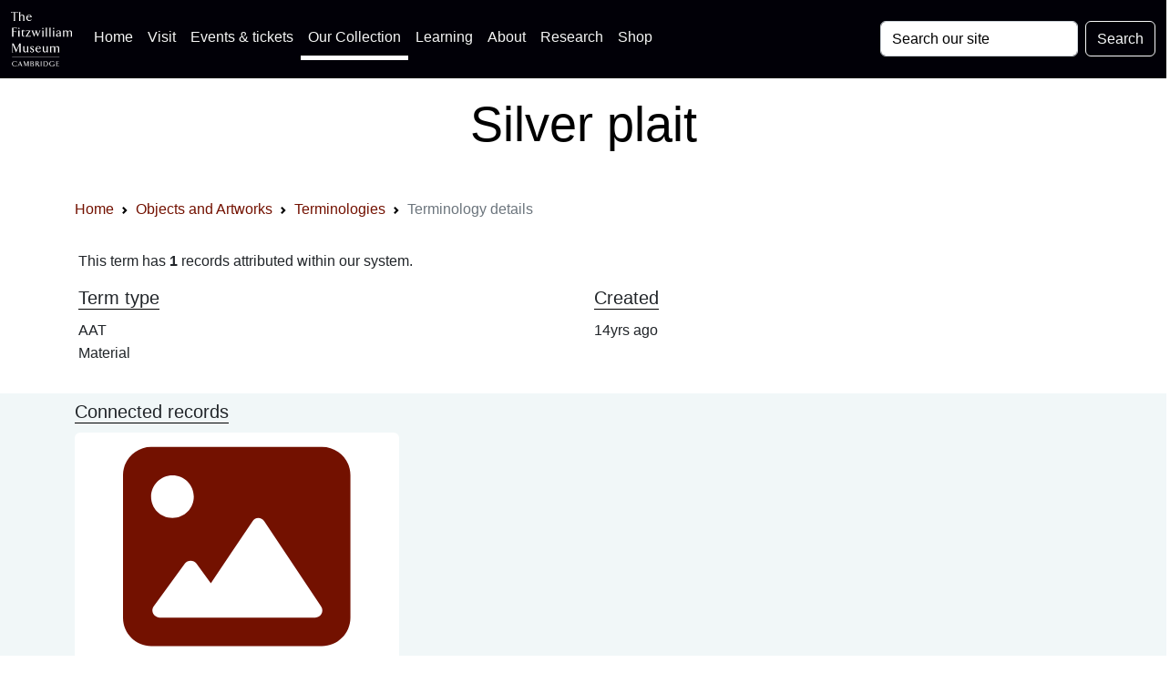

--- FILE ---
content_type: text/html; charset=UTF-8
request_url: https://data.fitzmuseum.cam.ac.uk/id/terminology/term-118821
body_size: 9688
content:
<!DOCTYPE html>
<html lang="en" dir="ltr"
      prefix="content: http://purl.org/rss/1.0/modules/content/  dc: http://purl.org/dc/terms/  foaf: http://xmlns.com/foaf/0.1/  og: http://ogp.me/ns#  rdfs: http://www.w3.org/2000/01/rdf-schema#  schema: http://schema.org/  sioc: http://rdfs.org/sioc/ns#  sioct: http://rdfs.org/sioc/types#  skos: http://www.w3.org/2004/02/skos/core#  xsd: http://www.w3.org/2001/XMLSchema# ">
<head>

    <meta charset="utf-8">
<meta content="initial-scale=1, shrink-to-fit=no, width=device-width" name="viewport">

<title>The Fitzwilliam Museum - Silver plait</title>
<meta name="description" content="A term description and associated records for Silver plait"/>
<!-- Canonical link -->
<link rel="canonical" href="https://data.fitzmuseum.cam.ac.uk/id/terminology/term-118821"/>

<!-- Open graph -->
<meta property="og:locale" content="en"/>
<meta property="og:type" content="website"/>
<meta property="og:title" content="Silver plait"/>
<meta property="og:description" content="A term description and associated records for Silver plait"/>
<meta property="og:url" content="https://data.fitzmuseum.cam.ac.uk/id/terminology/term-118821"/>
<meta property="og:site_name" content="The Fitzwilliam Museum"/>

    <meta property="og:image"
          content="https://fitz-cms-images.s3.eu-west-2.amazonaws.com/fitzwilliam-museum-main-entrance-2018_3.jpg"/>
    <meta name="twitter:image"
          content="https://fitz-cms-images.s3.eu-west-2.amazonaws.com/fitzwilliam-museum-main-entrance-2018_3.jpg"/>

<meta name="csrf-token" content="PQiNX3hr8MJOJw09aakGXxdaknxptUejjr5VxccW">

<!-- Twitter card -->
<meta name="twitter:card" content="summary"/>
<meta name="twitter:description" content="A term description and associated records for Silver plait"/>
<meta name="twitter:title" content="Silver plait"/>
<meta name="twitter:site" content="@fitzmuseum_uk"/>
<meta name="twitter:creator" content="@fitzmuseum_uk"/>

<!-- DNS prefetches -->
<link rel="dns-prefetch" href="//fonts.googleapis.com">
<link rel="dns-prefetch" href="//fonts.gstatic.com">
<link rel="dns-prefetch" href="//www.google-analytics.com">
<link rel="dns-prefetch" href="//www.googletagmanager.com">
<link rel="dns-prefetch" href="//s3.amazonaws.com">
<link rel="dns-prefetch" href="//use.fontawesome.com">

<link type="text/plain" rel="author" href="https://data.fitzmuseum.cam.ac.uk/humans.txt"/>
<!-- end of humans.txt -->
<link href="https://data.fitzmuseum.cam.ac.uk/news/feed" rel="alternate"
      type="application/atom+xml" title="Latest news from the museum"/>

<script type="application/ld+json">
    {"publisher":{"@type":"Organization",
    "logo":{"@type":"ImageObject",
    "url":"https://data.fitzmuseum.cam.ac.uk/images/logos/FV.png"}},
    "headline":"The Fitzwilliam Museum","@type":"WebSite","url":"https://data.fitzmuseum.cam.ac.uk",
    "name":"The Fitzwilliam Museum",
    "description":"The Fitzwilliam Museum is the principal museum of the University of Cambridge",
    "@context":"https://schema.org"}

</script>


    <link rel="preconnect" href="https://fonts.gstatic.com">
<link rel="stylesheet" href="/css/app.css?id=77be4a147c56f79362db0c55f892beb1"/>
<link rel="icon" href="https://data.fitzmuseum.cam.ac.uk/favicon.ico"/>
<link rel="stylesheet" href="/css/fitzwilliam.css?id=8ff16d7ba05fa0a1032556dfa7e36d00" />


    
    <link rel="icon" type="image/png" sizes="32x32" href="/favicon-32x32.png">
<link rel="icon" type="image/png" sizes="16x16" href="/favicon-16x16.png">
<link rel="manifest" href="/site.webmanifest">
            <script>
window.dataLayer = window.dataLayer || [];
</script>
<script>(function(w,d,s,l,i){w[l]=w[l]||[];w[l].push({'gtm.start':
new Date().getTime(),event:'gtm.js'});var f=d.getElementsByTagName(s)[0],
j=d.createElement(s),dl=l!='dataLayer'?'&l='+l:'';j.async=true;j.src=
'https://www.googletagmanager.com/gtm.js?id='+i+dl;f.parentNode.insertBefore(j,f);
})(window,document,'script','dataLayer','GTM-WVP22F5');</script>

</head>
<body class="doc-body c_darkmode">
<noscript><iframe src="https://www.googletagmanager.com/ns.html?id=GTM-WVP22F5"
height="0" width="0" style="display:none;visibility:hidden"></iframe></noscript>


<a class="visually-hidden-focusable doc-skip" href="#doc-main-h1">
    <div class="container">
        <span class="doc-skip-text">Skip to main content</span>
    </div>
</a>

<!-- Nav bars -->
<nav class="navbar navbar-expand-lg navbar-dark bg-col-nav fixed-top">
    <div class="container-fluid">
        <a class="navbar-brand" href="https://data.fitzmuseum.cam.ac.uk">
            <img src="https://data.fitzmuseum.cam.ac.uk/images/logos/FitzLogo.svg"
                 alt="The Fitzwilliam Museum Logo"
                 height="60"
                 width="66.66"
                 class="ml-1 mr-1"
            />
        </a>
        <button class="navbar-toggler" type="button" data-bs-toggle="collapse" data-bs-target="#navbarSupportedContent"
                aria-controls="navbarSupportedContent" aria-expanded="false" aria-label="Toggle navigation">
            <span class="navbar-toggler-icon"></span>
        </button>
        <div class="collapse navbar-collapse" id="navbarSupportedContent">
            <ul class="navbar-nav me-auto mb-2 mb-lg-0">

                <li class="nav-item">
                    <a class="nav-link" href="https://fitzmuseum.cam.ac.uk">Home <span
                            class="visually-hidden">(current)</span></a>
                </li>
                <li class="nav-item">
                    <a class="nav-link" href="https://fitzmuseum.cam.ac.uk/visit-us/">Visit</a>
                </li>

                <li class="nav-item ">
                    <a class="nav-link" href="https://fitzmuseum.cam.ac.uk/events/">Events & tickets</a>
                </li>


                <li class="nav-item active">
                    <a class="nav-link" href="https://fitzmuseum.cam.ac.uk/objects-and-artworks/">
                        Our Collection</a>
                </li>
                <li class="nav-item">
                    <a class="nav-link" href="https://fitzmuseum.cam.ac.uk/learning">
                        Learning</a>
                </li>
                <li class="nav-item">
                    <a class="nav-link" href="https://fitzmuseum.cam.ac.uk/about-us">About</a>
                </li>
                <li class="nav-item ">
                    <a class="nav-link" href="https://fitzmuseum.cam.ac.uk/research">
                        Research</a>
                </li>
                <li class="nav-item ">
                    <a class="nav-link"
                       href="https://curatingcambridge.co.uk/collections/the-fitzwilliam-museum">
                        Shop</a>
                </li>
            </ul>
            <form method="GET" action="https://data.fitzmuseum.cam.ac.uk/search/results" accept-charset="UTF-8" class="d-flex">
            <label for="search" class="visually-hidden">Search: </label>
            <input id="query" name="query" type="text" class="form-control me-2"
                   placeholder="Search our site" required value="" aria-label="Your query">
            <button type="submit" class="btn btn-outline-light" id="searchButton" aria-label="Submit your search">Search
            </button>
            </form>
        </div>
    </div>
</nav>
<div class="container-fluid bg-white text-black text-center mt-5 pt-5">
    <div class="ml-3 pt-4 pb-4">
        <h1 class="shout lead" id="doc-main-h1">Silver plait</h1>
    </div>
</div>
<div class="container-fluid bg-white">
    <div class="container">
    <div class="col-md-12 shadow-sm mx-auto">
        <nav aria-label="breadcrumb">
        <ol class="breadcrumb">
            
                                    <li class="breadcrumb-item"><a href="https://fitzmuseum.cam.ac.uk">Home</a></li>
                
            
                                    <li class="breadcrumb-item"><a href="https://data.fitzmuseum.cam.ac.uk">Objects and Artworks</a></li>
                
            
                                    <li class="breadcrumb-item"><a href="https://data.fitzmuseum.cam.ac.uk/id/terminology">Terminologies</a></li>
                
            
                                    <li class="breadcrumb-item active" aria-current="page">Terminology details</li>
                
                    </ol>
    </nav>

    </div>
</div>
</div>
<div class="container mt-3 p-3">
        
            <p>
            This term has <strong>1</strong> records attributed within our system.
        </p>
    
            <div class="row">
    
    </div>

<div class="row">
            <div class="col-md-6">
            <h3 class="collection lead">Term type</h3>
            <p>
                                    AAT
                                            <br/>
                                                        Material
                                                </p>
        </div>
    
    
    
    
    
    
    
            <div class="col-md-6">
            <h3 class="collection lead">Created</h3>
            <p>14yrs ago</p>
        </div>
    
</div>
    
    
</div>

        <div class="container-fluid bg-pastel py-2">
            <div class="container">
                <h3 class="lead collection">Connected records</h3>
                <div class="row">
                                            <div class="col-md-4 mb-3">
    <div class="card h-100 card-fitz shadow-sm">
        <div class="mx-auto">
                            <a href="https://data.fitzmuseum.cam.ac.uk/id/object/110357">
                    <svg width="250" fill="currentColor" xmlns="http://www.w3.org/2000/svg" viewBox="0 0 512 512"><!--! Font Awesome Free 6.0.0 by @fontawesome - https://fontawesome.com License - https://fontawesome.com/license/free (Icons: CC BY 4.0, Fonts: SIL OFL 1.1, Code: MIT License) Copyright 2022 Fonticons, Inc. --><path d="M447.1 32h-384C28.64 32-.0091 60.65-.0091 96v320c0 35.35 28.65 64 63.1 64h384c35.35 0 64-28.65 64-64V96C511.1 60.65 483.3 32 447.1 32zM111.1 96c26.51 0 48 21.49 48 48S138.5 192 111.1 192s-48-21.49-48-48S85.48 96 111.1 96zM446.1 407.6C443.3 412.8 437.9 416 432 416H82.01c-6.021 0-11.53-3.379-14.26-8.75c-2.73-5.367-2.215-11.81 1.334-16.68l70-96C142.1 290.4 146.9 288 152 288s9.916 2.441 12.93 6.574l32.46 44.51l93.3-139.1C293.7 194.7 298.7 192 304 192s10.35 2.672 13.31 7.125l128 192C448.6 396 448.9 402.3 446.1 407.6z"/></svg>                </a>
                    </div>
        <div class="card-body">
            <div class="contents-label mb-3">
                <h3 class="lead ">
                                            <a href="https://data.fitzmuseum.cam.ac.uk/id/object/110357">Kerchief</a>
                                    </h3>





                <h3 class="lead collection">
                Maker(s)
            </h3>
            <p>
                                                                                                                        Production:
                                                                                                        <a href="https://data.fitzmuseum.cam.ac.uk/id/agent/agent-149652">
                                Unknown
                            </a>
                                                                                                                                    
                                                </p>
                        </div>
        </div>
    </div>
</div>
                                    </div>
            </div>
        </div>
        
    <div class="container-fluid bg-grey pb-3">

    <div class="container ">
        <h3 class="lead shadow-sm p-3 mx-auto mb-3 mt-3 rounded">
            <a data-bs-toggle="collapse" href="#cite" role="button" aria-expanded="false" aria-controls="cite">
                Cite this page</a><!-- https://stackoverflow.com/a/44242233 -->
<button type="button" class="btn btn-dark btn-circle btn-sm ml-3 float-end" data-bs-toggle="collapse" data-bs-target="#cite"
        aria-expanded="false" aria-controls="cite">
    <span class="collapsed"><svg width="10" fill="currentColor" xmlns="http://www.w3.org/2000/svg" viewBox="0 0 448 512"><!--! Font Awesome Free 6.0.0 by @fontawesome - https://fontawesome.com License - https://fontawesome.com/license/free (Icons: CC BY 4.0, Fonts: SIL OFL 1.1, Code: MIT License) Copyright 2022 Fonticons, Inc. --><path d="M432 256c0 17.69-14.33 32.01-32 32.01H256v144c0 17.69-14.33 31.99-32 31.99s-32-14.3-32-31.99v-144H48c-17.67 0-32-14.32-32-32.01s14.33-31.99 32-31.99H192v-144c0-17.69 14.33-32.01 32-32.01s32 14.32 32 32.01v144h144C417.7 224 432 238.3 432 256z"/></svg></span>
    <span class="expanded"><svg width="10" fill="currentColor" xmlns="http://www.w3.org/2000/svg" viewBox="0 0 448 512"><!--! Font Awesome Free 6.0.0 by @fontawesome - https://fontawesome.com License - https://fontawesome.com/license/free (Icons: CC BY 4.0, Fonts: SIL OFL 1.1, Code: MIT License) Copyright 2022 Fonticons, Inc. --><path d="M400 288h-352c-17.69 0-32-14.32-32-32.01s14.31-31.99 32-31.99h352c17.69 0 32 14.3 32 31.99S417.7 288 400 288z"/></svg></span>
</button>
        </h3>

        <div class="shadow-sm p-3 mx-auto mb-3 mt-3 rounded collapse" id="cite">
            <div class="container">
                <div class="mb-2">
    <h3 class="lead">
        Citation for print
    </h3>
    <p>
        This page can be cited in the Harvard Bibliographic style using the text below:
    </p>
    <div class="bg-grey p-3 rounded">
        <button class="btn btn-dark m-1 float-end" id='harvardCopy'><svg width="15" fill="currentColor" xmlns="http://www.w3.org/2000/svg" viewBox="0 0 512 512"><!--! Font Awesome Free 6.0.0 by @fontawesome - https://fontawesome.com License - https://fontawesome.com/license/free (Icons: CC BY 4.0, Fonts: SIL OFL 1.1, Code: MIT License) Copyright 2022 Fonticons, Inc. --><path d="M384 96L384 0h-112c-26.51 0-48 21.49-48 48v288c0 26.51 21.49 48 48 48H464c26.51 0 48-21.49 48-48V128h-95.1C398.4 128 384 113.6 384 96zM416 0v96h96L416 0zM192 352V128h-144c-26.51 0-48 21.49-48 48v288c0 26.51 21.49 48 48 48h192c26.51 0 48-21.49 48-48L288 416h-32C220.7 416 192 387.3 192 352z"/></svg></button>
        <code id="harvardData">
            The Fitzwilliam Museum (2026) "Terminology definition for: silver plait" Web page available at: https://data.fitzmuseum.cam.ac.uk/id/terminology/term-118821 Accessed: 2026-01-26 15:06:36
        </code>

    </div>
</div>

<div class="mb-3">

    <h3 class="lead">
        Citation for Wikipedia
    </h3>
    <p>
        To cite this page on Wikipedia you can use this code snippet:
    </p>
    <div class="bg-grey p-3 rounded">
        <button class="btn btn-dark m-1 float-end" id='wikiCopy'>
            <svg width="15" fill="currentColor" xmlns="http://www.w3.org/2000/svg" viewBox="0 0 512 512"><!--! Font Awesome Free 6.0.0 by @fontawesome - https://fontawesome.com License - https://fontawesome.com/license/free (Icons: CC BY 4.0, Fonts: SIL OFL 1.1, Code: MIT License) Copyright 2022 Fonticons, Inc. --><path d="M384 96L384 0h-112c-26.51 0-48 21.49-48 48v288c0 26.51 21.49 48 48 48H464c26.51 0 48-21.49 48-48V128h-95.1C398.4 128 384 113.6 384 96zM416 0v96h96L416 0zM192 352V128h-144c-26.51 0-48 21.49-48 48v288c0 26.51 21.49 48 48 48h192c26.51 0 48-21.49 48-48L288 416h-32C220.7 416 192 387.3 192 352z"/></svg>        </button>
        <code id="wikiData">
            &#123;&#123;cite web|url=https://data.fitzmuseum.cam.ac.uk/id/terminology/term-118821|title=Terminology definition for: silver plait|author=The Fitzwilliam Museum|accessdate=2026-01-26 15:06:36|publisher=The University of Cambridge&#125;&#125;
        </code>

    </div>
</div>

<div class="mb-3">
    <h3 class="lead">API call for this record</h3>
    <p>
        To call these data via our API (remember this needs to be authenticated) you can use this code snippet:
    </p>
    <div class="bg-grey p-3 rounded">
        <button class="btn btn-dark m-1 float-end" id='apiCopy'>
            <svg width="15" fill="currentColor" xmlns="http://www.w3.org/2000/svg" viewBox="0 0 512 512"><!--! Font Awesome Free 6.0.0 by @fontawesome - https://fontawesome.com License - https://fontawesome.com/license/free (Icons: CC BY 4.0, Fonts: SIL OFL 1.1, Code: MIT License) Copyright 2022 Fonticons, Inc. --><path d="M384 96L384 0h-112c-26.51 0-48 21.49-48 48v288c0 26.51 21.49 48 48 48H464c26.51 0 48-21.49 48-48V128h-95.1C398.4 128 384 113.6 384 96zM416 0v96h96L416 0zM192 352V128h-144c-26.51 0-48 21.49-48 48v288c0 26.51 21.49 48 48 48h192c26.51 0 48-21.49 48-48L288 416h-32C220.7 416 192 387.3 192 352z"/></svg>        </button>
        <code id="apiCode">https://data.fitzmuseum.cam.ac.uk/api/v1/terminology/term-118821</code>
    </div>
</div>


            </div>
        </div>
    </div>

    <div class="container">
        <h3 class="lead shadow-sm p-3 mx-auto  mt-3 rounded">
            <a data-bs-toggle="collapse" href="#formats" role="button" aria-expanded="false" aria-controls="formats">
                Machine readable data</a>
            <button type="button" class="btn btn-dark btn-circle btn-sm ml-3 float-end" data-bs-toggle="collapse"
        data-bs-target="#formats" aria-expanded="false" aria-controls="formats">
    <span class="collapsed"><svg width="10" fill="currentColor" xmlns="http://www.w3.org/2000/svg" viewBox="0 0 448 512"><!--! Font Awesome Free 6.0.0 by @fontawesome - https://fontawesome.com License - https://fontawesome.com/license/free (Icons: CC BY 4.0, Fonts: SIL OFL 1.1, Code: MIT License) Copyright 2022 Fonticons, Inc. --><path d="M432 256c0 17.69-14.33 32.01-32 32.01H256v144c0 17.69-14.33 31.99-32 31.99s-32-14.3-32-31.99v-144H48c-17.67 0-32-14.32-32-32.01s14.33-31.99 32-31.99H192v-144c0-17.69 14.33-32.01 32-32.01s32 14.32 32 32.01v144h144C417.7 224 432 238.3 432 256z"/></svg></span>
    <span class="expanded"><svg width="10" fill="currentColor" xmlns="http://www.w3.org/2000/svg" viewBox="0 0 448 512"><!--! Font Awesome Free 6.0.0 by @fontawesome - https://fontawesome.com License - https://fontawesome.com/license/free (Icons: CC BY 4.0, Fonts: SIL OFL 1.1, Code: MIT License) Copyright 2022 Fonticons, Inc. --><path d="M400 288h-352c-17.69 0-32-14.32-32-32.01s14.31-31.99 32-31.99h352c17.69 0 32 14.3 32 31.99S417.7 288 400 288z"/></svg></span>
</button>
        </h3>
        <div class="shadow-sm p-3 mx-auto mt-3 rounded collapse" id="formats">
            <div class="container">
                <div>
    <a href="https://data.fitzmuseum.cam.ac.uk/id/terminology/term-118821?format=json" class="btn btn-dark m-1" aria-label="View this object as a JSON file">JSON</a>
    <a href="https://data.fitzmuseum.cam.ac.uk/id/terminology/term-118821?format=xml" class="btn btn-dark m-1" aria-label="View this object as an XML file">XML</a>
    <a href="https://data.fitzmuseum.cam.ac.uk/id/terminology/term-118821?format=linked-art" class="btn btn-dark m-1" aria-label="View this object as Linked Art JSON">Linked Art</a>
</div>
            </div>
        </div>
    </div>
</div>


<div class="container-fluid justify-content-center bg-white mt-3 p-3">
    <div class="col-md-12 mx-auto">
        <div class="col-md-6 mx-auto">
            <div class="btn-sign rounded-left rounded-right">
                <div class="btn-sign-box"></div>
                <div class="btn-sign-text">
                    <h3 class="lead"><a href="https://tickets.museums.cam.ac.uk/account/create" class="stretch-link">Sign
                            up for updates</a></h3>
                    <p class="text-center">Updates about future exhibitions and displays, family activities, virtual
                        events & news. You'll be the first to know...</p>
                </div>
            </div>
        </div>
    </div>
</div>

<!-- Footer logos -->
<div class="container-fluid bg-white p-2 container-fluid border-cambridge">
    <div class="col-md-12 mx-auto">
        <div class="row justify-content-center mb-4">
            <div class="col-md-2 col-sm-2 text-center">
                <a href="https://www.museums.cam.ac.uk">
                    <img class="mx-auto my-2"
                         loading="lazy"
                         width="200"
                         height="62"
                         alt="University of Cambridge Museums logo"
                         src="https://data.fitzmuseum.cam.ac.uk/images/logos/ucm_logo.svg"
                    />
                </a>
            </div>
            <div class="col-md-2 col-sm-2 text-center">
                <a href="https://www.cambridge.gov.uk/">
                    <img class="mx-auto my-2"
                         loading="lazy"
                         width="60"
                         height="73.85"
                         alt="Cambridge City Council logo"
                         src="https://data.fitzmuseum.cam.ac.uk/images/logos/Cambridge_City.svg"
                    />
                </a>
            </div>
            <div class="col-md-2 col-sm-2 text-center">
                <a href="https://www.artscouncil.org.uk/">
                    <img class="mx-auto my-2"
                         alt="Arts Council England Logo"
                         src="https://data.fitzmuseum.cam.ac.uk/images/logos/ace_grant_eps_black.svg"
                         loading="lazy"
                         width="200"
                         height="63.3833"
                    />
                </a>
            </div>
            <div class="col-md-2 col-sm-2 text-center">
                <a href="https://re.ukri.org/">
                    <img class="mx-auto my-2"
                         alt="Research England logo"
                         loading="lazy"
                         width="200"
                         height="63.5"
                         src="https://data.fitzmuseum.cam.ac.uk/images/logos/UKRI_RE-Logo_Horiz-RGB.svg"
                    />
                </a>
            </div>
        </div>
    </div>
</div>

<!--- Footer stuff -->

<footer class="text-black bg-pastel">
    <div class="container-fluid">
        <div class="container">
            <div class="row justify-content-center">
                <div class="col-md-4">
                    <div class="my-2 mx-auto footer__info p-4">
                        <h3 class="visually-hidden">Contact us</h3>
                        <p>
                            The Fitzwilliam Museum<br/>
                            Trumpington Street<br/>
                            Cambridge<br/>
                            CB2 1RB<br/>
                            Switchboard: +44 (0)1223 332 900<br/>
                            Box office: +44 (0)1223 333 230<br/>
                            <svg width="20" fill="currentColor" xmlns="http://www.w3.org/2000/svg" viewBox="0 0 512 512"><!--! Font Awesome Free 6.0.0 by @fontawesome - https://fontawesome.com License - https://fontawesome.com/license/free (Icons: CC BY 4.0, Fonts: SIL OFL 1.1, Code: MIT License) Copyright 2022 Fonticons, Inc. --><path d="M207.8 20.73c-93.45 18.32-168.7 93.66-187 187.1c-27.64 140.9 68.65 266.2 199.1 285.1c19.01 2.888 36.17-12.26 36.17-31.49l.0001-.6631c0-15.74-11.44-28.88-26.84-31.24c-84.35-12.98-149.2-86.13-149.2-174.2c0-102.9 88.61-185.5 193.4-175.4c91.54 8.869 158.6 91.25 158.6 183.2l0 16.16c0 22.09-17.94 40.05-40 40.05s-40.01-17.96-40.01-40.05v-120.1c0-8.847-7.161-16.02-16.01-16.02l-31.98 .0036c-7.299 0-13.2 4.992-15.12 11.68c-24.85-12.15-54.24-16.38-86.06-5.106c-38.75 13.73-68.12 48.91-73.72 89.64c-9.483 69.01 43.81 128 110.9 128c26.44 0 50.43-9.544 69.59-24.88c24 31.3 65.23 48.69 109.4 37.49C465.2 369.3 496 324.1 495.1 277.2V256.3C495.1 107.1 361.2-9.332 207.8 20.73zM239.1 304.3c-26.47 0-48-21.56-48-48.05s21.53-48.05 48-48.05s48 21.56 48 48.05S266.5 304.3 239.1 304.3z"/></svg> <a
                                href="mailto:tickets@museums.cam.ac.uk">tickets@museums.cam.ac.uk</a><br/>
                            What3Words: <span class="w3w"><a
                                    href="https://map.what3words.com/lofts.puzzle.given"
                                    aria-label="What3Words location phrase">lofts.puzzle.given</a></span>
                        </p>
                    </div>
                </div>
                <div class="col-md-4">
                    <div class="my-2 mx-auto footer__info p-4">
                        <h3 class="visually-hidden">Useful links</h3>
                        <ul class="share">
                            <li>
                                <a href="https://www.museums.cam.ac.uk/"
                                   aria-label="The University of Cambridge museums site">University
                                    of Cambridge Museums</a>
                            </li>
                            <li>
                                <a href="https://fitzmuseum.cam.ac.uk/about-us/terms-of-use-of-our-website"
                                   aria-label="Website terms and conditions">Website Terms of Use</a>
                            </li>
                            <li>
                                <a href="https://fitzmuseum.cam.ac.uk/about-us/privacy-and-cookies">Cookies,
                                    privacy &
                                    accessibility</a>
                            </li>
                            <li>
                                <a aria-label="Contact the museum"
                                   href="https://fitzmuseum.cam.ac.uk/about-us/about-us/contact-us">Contact us</a>
                            </li>
                            <li>
                                <a aria-label="Work for us" href="https://fitzmuseum.cam.ac.uk/about-us/vacancies">Work for us</a>
                            </li>
                            <li>
                                <a aria-label="Our Collections API"
                                   href="https://data.fitzmuseum.cam.ac.uk/api">Our Collections API</a>
                            </li>
                            <li>
                                <a href="https://www.registrarysoffice.admin.cam.ac.uk/governance-and-strategy/anti-slavery-and-anti-trafficking"
                                   aria-label="Modern Slavery Act statement of compliance">Modern Slavery Act
                                    Statement</a>
                            </li>
                            <li>
                                <a href="https://fitzmuseum.cam.ac.uk/about-us/about-us/terms-of-sale"
                                   aria-label="Terms of sale for tickets">Terms of Sale</a>
                            </li>

                        </ul>
                    </div>
                </div>
                <div class="col-md-4">
                    <div class="my-2 mx-auto footer__info p-4">
                        <h3 class="visually-hidden">About the University and licenses</h3>
                        <ul class="share">
                            <li><a href="https://cam.ac.uk/about-the-university/how-the-university-and-colleges-work"
                                   aria-label="How Collegiate Cambridge works">The University and Colleges</a></li>
                            <li><a href="https://cam.ac.uk/about-the-university/visiting-the-university"
                                   aria-label="How to visit the university">Visiting the University</a></li>
                            <li><a href="https://www.philanthropy.cam.ac.uk/give-now"
                                   aria-label="How to support the University">Give to Cambridge</a></li>
                            <li>Content: CC-BY</li>
                            <li>Metadata: CC0</li>
                            <li>Images: CC-BY-NC-ND</li>
                            <li>Code: GPL-V3</li>
                        </ul>
                    </div>
                </div>
            </div>
        </div>

    </div>

    <div class="container">
        <div class="row pt-2">
            <div class="col-md-6 mx-auto">
                <h3 class="visually-hidden">Join our conversations</h3>
                <p class="share text-center">
                    <a aria-label="Fitzwilliam Museum twitter account" href="https://twitter.com/FitzMuseum_UK">
                        <svg width="48" height="48" alt="Twitter logo" class="my-2 mx-2" fill="currentColor" xmlns="http://www.w3.org/2000/svg" viewBox="0 0 512 512"><!--! Font Awesome Free 6.0.0 by @fontawesome - https://fontawesome.com License - https://fontawesome.com/license/free (Icons: CC BY 4.0, Fonts: SIL OFL 1.1, Code: MIT License) Copyright 2022 Fonticons, Inc. --><path d="M459.37 151.716c.325 4.548.325 9.097.325 13.645 0 138.72-105.583 298.558-298.558 298.558-59.452 0-114.68-17.219-161.137-47.106 8.447.974 16.568 1.299 25.34 1.299 49.055 0 94.213-16.568 130.274-44.832-46.132-.975-84.792-31.188-98.112-72.772 6.498.974 12.995 1.624 19.818 1.624 9.421 0 18.843-1.3 27.614-3.573-48.081-9.747-84.143-51.98-84.143-102.985v-1.299c13.969 7.797 30.214 12.67 47.431 13.319-28.264-18.843-46.781-51.005-46.781-87.391 0-19.492 5.197-37.36 14.294-52.954 51.655 63.675 129.3 105.258 216.365 109.807-1.624-7.797-2.599-15.918-2.599-24.04 0-57.828 46.782-104.934 104.934-104.934 30.213 0 57.502 12.67 76.67 33.137 23.715-4.548 46.456-13.32 66.599-25.34-7.798 24.366-24.366 44.833-46.132 57.827 21.117-2.273 41.584-8.122 60.426-16.243-14.292 20.791-32.161 39.308-52.628 54.253z"/></svg>
                    </a>
                    <a aria-label="Fitzwilliam Museum instagram account" href="https://www.instagram.com/fitzmuseum_uk">
                        <svg width="48" height="48" alt="Instagram logo" class="my-2 mx-2" fill="currentColor" xmlns="http://www.w3.org/2000/svg" viewBox="0 0 448 512"><!--! Font Awesome Free 6.0.0 by @fontawesome - https://fontawesome.com License - https://fontawesome.com/license/free (Icons: CC BY 4.0, Fonts: SIL OFL 1.1, Code: MIT License) Copyright 2022 Fonticons, Inc. --><path d="M224.1 141c-63.6 0-114.9 51.3-114.9 114.9s51.3 114.9 114.9 114.9S339 319.5 339 255.9 287.7 141 224.1 141zm0 189.6c-41.1 0-74.7-33.5-74.7-74.7s33.5-74.7 74.7-74.7 74.7 33.5 74.7 74.7-33.6 74.7-74.7 74.7zm146.4-194.3c0 14.9-12 26.8-26.8 26.8-14.9 0-26.8-12-26.8-26.8s12-26.8 26.8-26.8 26.8 12 26.8 26.8zm76.1 27.2c-1.7-35.9-9.9-67.7-36.2-93.9-26.2-26.2-58-34.4-93.9-36.2-37-2.1-147.9-2.1-184.9 0-35.8 1.7-67.6 9.9-93.9 36.1s-34.4 58-36.2 93.9c-2.1 37-2.1 147.9 0 184.9 1.7 35.9 9.9 67.7 36.2 93.9s58 34.4 93.9 36.2c37 2.1 147.9 2.1 184.9 0 35.9-1.7 67.7-9.9 93.9-36.2 26.2-26.2 34.4-58 36.2-93.9 2.1-37 2.1-147.8 0-184.8zM398.8 388c-7.8 19.6-22.9 34.7-42.6 42.6-29.5 11.7-99.5 9-132.1 9s-102.7 2.6-132.1-9c-19.6-7.8-34.7-22.9-42.6-42.6-11.7-29.5-9-99.5-9-132.1s-2.6-102.7 9-132.1c7.8-19.6 22.9-34.7 42.6-42.6 29.5-11.7 99.5-9 132.1-9s102.7-2.6 132.1 9c19.6 7.8 34.7 22.9 42.6 42.6 11.7 29.5 9 99.5 9 132.1s2.7 102.7-9 132.1z"/></svg>
                    </a>
                    <a aria-label="Fitzwilliam Museum facebook account"
                       href="https://www.facebook.com/fitzwilliammuseum/">
                        <svg width="48" height="48" alt="Linkin logo" class="my-2 mx-2" fill="currentColor" xmlns="http://www.w3.org/2000/svg" viewBox="0 0 448 512"><!--! Font Awesome Free 6.0.0 by @fontawesome - https://fontawesome.com License - https://fontawesome.com/license/free (Icons: CC BY 4.0, Fonts: SIL OFL 1.1, Code: MIT License) Copyright 2022 Fonticons, Inc. --><path d="M416 32H31.9C14.3 32 0 46.5 0 64.3v383.4C0 465.5 14.3 480 31.9 480H416c17.6 0 32-14.5 32-32.3V64.3c0-17.8-14.4-32.3-32-32.3zM135.4 416H69V202.2h66.5V416zm-33.2-243c-21.3 0-38.5-17.3-38.5-38.5S80.9 96 102.2 96c21.2 0 38.5 17.3 38.5 38.5 0 21.3-17.2 38.5-38.5 38.5zm282.1 243h-66.4V312c0-24.8-.5-56.7-34.5-56.7-34.6 0-39.9 27-39.9 54.9V416h-66.4V202.2h63.7v29.2h.9c8.9-16.8 30.6-34.5 62.9-34.5 67.2 0 79.7 44.3 79.7 101.9V416z"/></svg>
                    </a>
                    <a aria-label="Fitzwilliam Museum linkedin account"
                       href="https://www.linkedin.com/company/the-fitzwilliam-museum/">
                        <svg width="48" height="48" alt="Facebook logo" class="my-2 mx-2" fill="currentColor" xmlns="http://www.w3.org/2000/svg" viewBox="0 0 512 512"><!--! Font Awesome Free 6.0.0 by @fontawesome - https://fontawesome.com License - https://fontawesome.com/license/free (Icons: CC BY 4.0, Fonts: SIL OFL 1.1, Code: MIT License) Copyright 2022 Fonticons, Inc. --><path d="M504 256C504 119 393 8 256 8S8 119 8 256c0 123.78 90.69 226.38 209.25 245V327.69h-63V256h63v-54.64c0-62.15 37-96.48 93.67-96.48 27.14 0 55.52 4.84 55.52 4.84v61h-31.28c-30.8 0-40.41 19.12-40.41 38.73V256h68.78l-11 71.69h-57.78V501C413.31 482.38 504 379.78 504 256z"/></svg>                    </a>
                    <a aria-label="Fitzwilliam Museum sketchfab account" href="https://www.sketchfab.com/fitzwilliammuseum/">
                        <img src="https://data.fitzmuseum.cam.ac.uk/images/logos/sketchfab-logo.svg"
                             width="48"
                             height="48"
                             alt="Sketchfab logo"
                             class="my-2 mx-2 eden"
                        />
                    </a>
                    <a aria-label="Fitzwilliam Museum github account" href="https://www.github.com/fitzwilliammuseum/">
                        <svg width="48" height="48" alt="Github logo" class="my-2 mx-2" fill="currentColor" xmlns="http://www.w3.org/2000/svg" viewBox="0 0 496 512"><!--! Font Awesome Free 6.0.0 by @fontawesome - https://fontawesome.com License - https://fontawesome.com/license/free (Icons: CC BY 4.0, Fonts: SIL OFL 1.1, Code: MIT License) Copyright 2022 Fonticons, Inc. --><path d="M165.9 397.4c0 2-2.3 3.6-5.2 3.6-3.3.3-5.6-1.3-5.6-3.6 0-2 2.3-3.6 5.2-3.6 3-.3 5.6 1.3 5.6 3.6zm-31.1-4.5c-.7 2 1.3 4.3 4.3 4.9 2.6 1 5.6 0 6.2-2s-1.3-4.3-4.3-5.2c-2.6-.7-5.5.3-6.2 2.3zm44.2-1.7c-2.9.7-4.9 2.6-4.6 4.9.3 2 2.9 3.3 5.9 2.6 2.9-.7 4.9-2.6 4.6-4.6-.3-1.9-3-3.2-5.9-2.9zM244.8 8C106.1 8 0 113.3 0 252c0 110.9 69.8 205.8 169.5 239.2 12.8 2.3 17.3-5.6 17.3-12.1 0-6.2-.3-40.4-.3-61.4 0 0-70 15-84.7-29.8 0 0-11.4-29.1-27.8-36.6 0 0-22.9-15.7 1.6-15.4 0 0 24.9 2 38.6 25.8 21.9 38.6 58.6 27.5 72.9 20.9 2.3-16 8.8-27.1 16-33.7-55.9-6.2-112.3-14.3-112.3-110.5 0-27.5 7.6-41.3 23.6-58.9-2.6-6.5-11.1-33.3 2.6-67.9 20.9-6.5 69 27 69 27 20-5.6 41.5-8.5 62.8-8.5s42.8 2.9 62.8 8.5c0 0 48.1-33.6 69-27 13.7 34.7 5.2 61.4 2.6 67.9 16 17.7 25.8 31.5 25.8 58.9 0 96.5-58.9 104.2-114.8 110.5 9.2 7.9 17 22.9 17 46.4 0 33.7-.3 75.4-.3 83.6 0 6.5 4.6 14.4 17.3 12.1C428.2 457.8 496 362.9 496 252 496 113.3 383.5 8 244.8 8zM97.2 352.9c-1.3 1-1 3.3.7 5.2 1.6 1.6 3.9 2.3 5.2 1 1.3-1 1-3.3-.7-5.2-1.6-1.6-3.9-2.3-5.2-1zm-10.8-8.1c-.7 1.3.3 2.9 2.3 3.9 1.6 1 3.6.7 4.3-.7.7-1.3-.3-2.9-2.3-3.9-2-.6-3.6-.3-4.3.7zm32.4 35.6c-1.6 1.3-1 4.3 1.3 6.2 2.3 2.3 5.2 2.6 6.5 1 1.3-1.3.7-4.3-1.3-6.2-2.2-2.3-5.2-2.6-6.5-1zm-11.4-14.7c-1.6 1-1.6 3.6 0 5.9 1.6 2.3 4.3 3.3 5.6 2.3 1.6-1.3 1.6-3.9 0-6.2-1.4-2.3-4-3.3-5.6-2z"/></svg>
                    </a>
                    <a aria-label="Watch our YouTube videos" href="https://www.youtube.com/channel/UCFwhw5uPJWb4wVEU3Y2nScg">
                        <svg width="48" height="48" alt="Youtube logo" class="my-2 mx-2" fill="currentColor" xmlns="http://www.w3.org/2000/svg" viewBox="0 0 576 512"><!--! Font Awesome Free 6.0.0 by @fontawesome - https://fontawesome.com License - https://fontawesome.com/license/free (Icons: CC BY 4.0, Fonts: SIL OFL 1.1, Code: MIT License) Copyright 2022 Fonticons, Inc. --><path d="M549.655 124.083c-6.281-23.65-24.787-42.276-48.284-48.597C458.781 64 288 64 288 64S117.22 64 74.629 75.486c-23.497 6.322-42.003 24.947-48.284 48.597-11.412 42.867-11.412 132.305-11.412 132.305s0 89.438 11.412 132.305c6.281 23.65 24.787 41.5 48.284 47.821C117.22 448 288 448 288 448s170.78 0 213.371-11.486c23.497-6.321 42.003-24.171 48.284-47.821 11.412-42.867 11.412-132.305 11.412-132.305s0-89.438-11.412-132.305zm-317.51 213.508V175.185l142.739 81.205-142.739 81.201z"/></svg>
                    </a>
                    <a aria-label="Fitzwilliam Museum news feed" href="https://fitzmuseum.cam.ac.uk/news/feed/">
                        <svg width="48" height="48" alt="RSS logo" class="my-2 mx-2" fill="currentColor" xmlns="http://www.w3.org/2000/svg" viewBox="0 0 448 512"><!--! Font Awesome Free 6.0.0 by @fontawesome - https://fontawesome.com License - https://fontawesome.com/license/free (Icons: CC BY 4.0, Fonts: SIL OFL 1.1, Code: MIT License) Copyright 2022 Fonticons, Inc. --><path d="M25.57 176.1C12.41 175.4 .9117 185.2 .0523 198.4s9.173 24.65 22.39 25.5c120.1 7.875 225.7 112.7 233.6 233.6C256.9 470.3 267.4 480 279.1 480c.5313 0 1.062-.0313 1.594-.0625c13.22-.8438 23.25-12.28 22.39-25.5C294.6 310.3 169.7 185.4 25.57 176.1zM32 32C14.33 32 0 46.31 0 64s14.33 32 32 32c194.1 0 352 157.9 352 352c0 17.69 14.33 32 32 32s32-14.31 32-32C448 218.6 261.4 32 32 32zM63.1 351.9C28.63 351.9 0 380.6 0 416s28.63 64 63.1 64s64.08-28.62 64.08-64S99.37 351.9 63.1 351.9z"/></svg>                    </a>
                </p>
            </div>
        </div>

        <div class="row">
            <div class="col-md-6 mb-2 mx-auto">
                <p class="text-center">
                    <a href="https://cam.ac.uk">
                        <img src="https://data.fitzmuseum.cam.ac.uk/images/logos/cambridge_university2.svg"
                             alt="The University of Cambridge logo"
                             width="200"
                             height="41.59"
                             class="img-fluid mx-auto mb-3"
                             loading="lazy"
                        />
                    </a>
                    <br/>
                    &copy; 2026 The University of Cambridge</p>
            </div>
        </div>
        <button
            type="button"
            class="btn btn-floating btn-lg"
            id="btn-back-to-top"
            aria-label="Return to the top of the page"
        >
            <svg height="48" viewBox="0 0 48 48" width="64" xmlns="http://www.w3.org/2000/svg"><path fill="black" id="scrolltop-bg" d="M0 0h48v48h-48z"/><path fill="white" id="scrolltop-arrow" d="M14.83 30.83l9.17-9.17 9.17 9.17 2.83-2.83-12-12-12 12z"/></svg>
        </button>
    </div>

</footer>

<script src="/js/app.js?id=a04fdf6fe17d7cf1a601a785ed4abb28"></script>


<script>
    var popoverTriggerList = [].slice.call(document.querySelectorAll('[data-bs-toggle="popover"]'));
    var popoverList = popoverTriggerList.map(function (popoverTriggerEl) {
        return new bootstrap.Popover(popoverTriggerEl);
    });
</script>


<script async src="https://www.googletagmanager.com/gtag/js?id=G-8SWJXHCSXP"></script>
<script>
  window.dataLayer = window.dataLayer || [];
  function gtag(){dataLayer.push(arguments);}
  gtag('js', new Date());
  gtag('config', 'G-8SWJXHCSXP', { cookie_flags: 'SameSite=None;Secure' });
</script>

    <script src="https://data.fitzmuseum.cam.ac.uk/js/clipboard.js"></script>

</body>
<script >
    function refreshReCaptchaV3(fieldId,action){
        return new Promise(function (resolve, reject) {
            grecaptcha.ready(function () {
                grecaptcha.execute(window['client'+fieldId], {
                    action: action
                }).then(resolve);
            });
        });
    }

    function getReCaptchaV3Response(fieldId){
        return grecaptcha.getResponse(window['client'+fieldId])
    }
</script>


</html>
